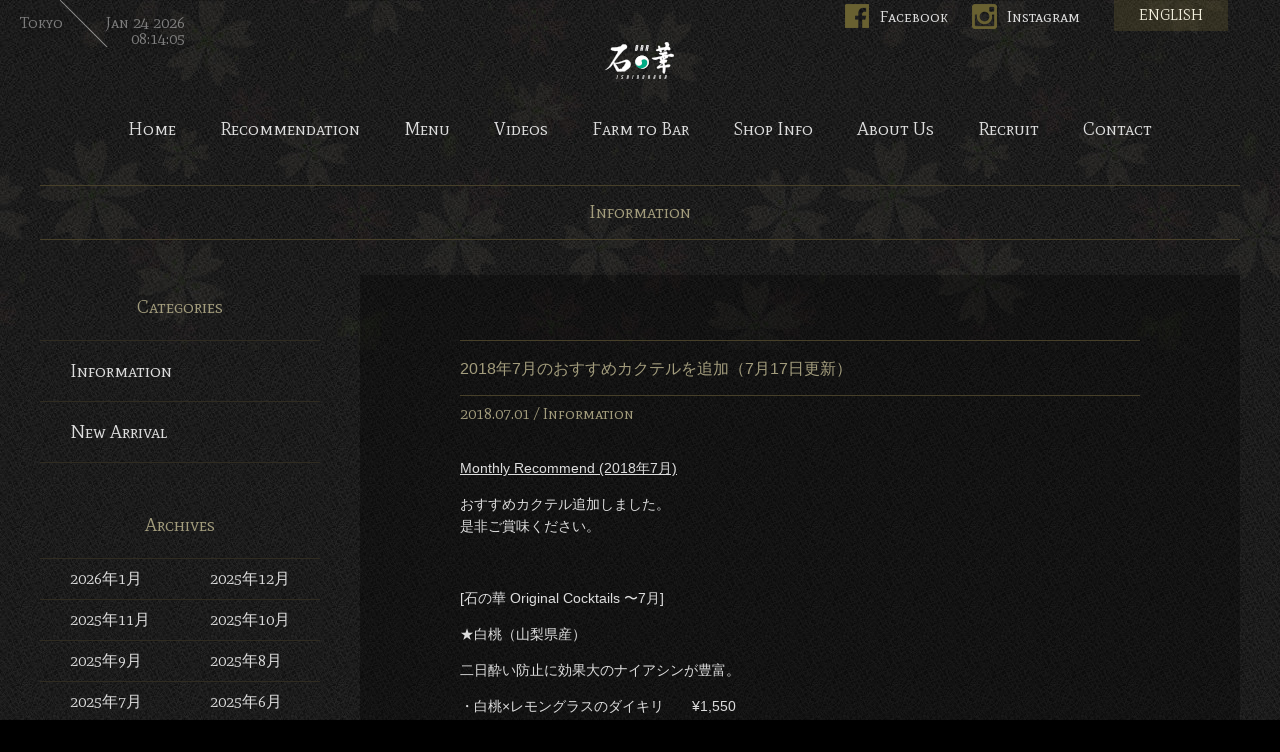

--- FILE ---
content_type: text/html; charset=UTF-8
request_url: https://ishinohana.com/info/?m=201807
body_size: 4231
content:
<!DOCTYPE html>
<html lang="ja">
<head>
<meta charset="UTF-8">
<title>Information 2018年7月 | Bar 石の華 -BAR ISHINOHANA-</title>
<meta name="robots" content="noindex" />
<meta name="keywords" content="石の華,石垣忍,渋谷,東京,都内,バー,カクテル,ミクソロジスト" />
<meta name="description" content="2018年7月のお知らせです。毎月変わる季節の素材を生かしたオリジナルカクテルメニューなどをご紹介します。" />
<meta property="og:title" content="Information 2018年7月 | Bar 石の華 -BAR ISHINOHANA-" />
<meta property="og:description" content="2018年7月のお知らせです。毎月変わる季節の素材を生かしたオリジナルカクテルメニューなどをご紹介します。" />
<meta property="og:type" content="article" />
<meta property="og:latitude" content="35.658057" />
<meta property="og:longitude" content="139.705084" />
<meta property="og:url" content="https://ishinohana.com/info" />
<meta property="og:image" content="https://ishinohana.com/images/common/ogp_image.jpg" />
<meta property="og:site_name" content="Bar 石の華 -BAR ISHINOHANA-" />
<meta property="fb:app_id" content="183745101778827" />
<meta name="viewport" content="width=device-width" />
<link rel="shortcut icon" href="//ishinohana.com/images/common/favicon.ico" />
<!--[if lt IE 9]>
<script src="http://css3-mediaqueries-js.googlecode.com/svn/trunk/css3-mediaqueries.js"></script>
<![endif]-->
<link href="https://fonts.googleapis.com/css?family=Mate+SC" rel="stylesheet" />
<link rel="stylesheet" media="all" href="../css/base.css" />
<link rel="stylesheet" media="all" href="../css/common.css" />
<link rel="stylesheet" media="all" href="../css/info.css" />
<script src="../js/jquery.js"></script>
<script src="../js/common.js"></script>
<script>
$(document).ready(function(e) {
	// Mouse Over
	$("#gnav li a").moSlide({resource:"../images/common/gnav.png"});
	$("#sub_contents .sub_menu li").moSlide({durationIn:150});
	$("#sub_contents .sub_menu2 li").moSlide({durationIn:200});
	$(".paging p").moSlide({durationIn:200});
});
</script>
<!-- Google tag (gtag.js) -->
<script async src="https://www.googletagmanager.com/gtag/js?id=G-NEWFNM7KJ9"></script>
<script>
  window.dataLayer = window.dataLayer || [];
  function gtag(){dataLayer.push(arguments);}
  gtag('js', new Date());

  gtag('config', 'G-NEWFNM7KJ9');
</script>
</head>
<body>
<div id="wrapper">
	<!-- header -->
		<header id="header">
    	<h1 id="logo"><a href="https://ishinohana.com/">Bar 石の華 -BAR ISHINOHANA-</a></h1>
        <p id="english"><a href="https://ishinohana.com/en/">ENGLISH</a></p>
        <p id="facebook"><a href="https://www.facebook.com/ishinohanabar/" target="_blank" onClick="_gaq.push(['_trackEvent', 'click', 'Facebook', 'Facebook（日本）'])">Facebook</a></p>
        <p id="instagram"><a href="https://instagram.com/ishinohana_bar" target="_blank" onClick="_gaq.push(['_trackEvent', 'click', 'Instagram', 'Instagram（日本）'])">Instagram</a></p>
        <p id="link_menu"><a href="javascript:void(0)">Menu</a></p>
    </header>
	<nav>
		<ul id="gnav">
			<li><a href="https://ishinohana.com/">Home</a></li>
			<li><a href="https://ishinohana.com/recommendation/">Recommendation</a></li>
			<li><a href="https://ishinohana.com/menu/">Menu</a></li>
			<li><a href="https://ishinohana.com/info/?cat=4">Videos</a></li>
			<li><a href="https://ishinohana.com/farm_to_bar/">Farm to Bar</a></li>
			<li><a href="https://ishinohana.com/shop/">Shop Info</a></li>
			<li><a href="https://ishinohana.com/about/">About Us</a></li>
			<li><a href="https://ishinohana.com/info/?cat=3">Recruit</a></li>
			<li><a href="https://ishinohana.com/contact/">Contact</a></li>
		</ul>
	</nav>
	<nav id="gnav_sp">
		<ul>
			<li><a href="https://ishinohana.com/">Home</a></li>
			<li><a href="https://ishinohana.com/recommendation/">Recommendation</a></li>
			<li><a href="https://ishinohana.com/menu/">Menu</a></li>
			<li><a href="https://ishinohana.com/info/?cat=4">Videos</a></li>
			<li><a href="https://ishinohana.com/farm_to_bar/">Farm to Bar</a></li>
			<li><a href="https://ishinohana.com/shop/">Shop Info</a></li>
			<li><a href="https://ishinohana.com/about/">About Us</a></li>
			<li><a href="https://ishinohana.com/info/?cat=3">Recruit</a></li>
			<li><a href="https://ishinohana.com/contact/">Contact</a></li>
		</ul>
		<p class="close"><img src="https://ishinohana.com/images/common/gnav_close.png" alt="close"></p>
	</nav>
    <!-- /header -->

    <h2 id="mtitle">Information</h2>
    <div id="contents_wrapper" class="clearfix">
		<!-- contents -->
        <div id="contents">
        	        	<article class="entry">
            	<h3 class="entry_title"><a href="https://ishinohana.com/info/?p=897">2018年7月のおすすめカクテルを追加（7月17日更新）</a></h3>
                <p class="entry_date">2018.07.01 / <a href="https://ishinohana.com/info/?cat=1" rel="category">Information</a></p>
                <div class="entry_body">
                	<p><a href="https://ishinohana.com/recommendation/?cat=325">Monthly Recommend (2018年7月)</a></p>
<p>おすすめカクテル追加しました。<br />
是非ご賞味ください。</p>
<p>&nbsp;</p>
<p>[石の華 Original Cocktails 〜7月]</p>
<p>★白桃（山梨県産）</p>
<p>二日酔い防止に効果大のナイアシンが豊富。</p>
<p>・白桃×レモングラスのダイキリ　　¥1,550<br />
・白桃×スパークリングワインのベリーニ　　¥1,650<br />
・白桃×ラベンダーのマティーニ　　¥1,550<br />
・白桃×ジンジャーのモスコミュール　　¥1,550<br />
・白桃×マスカットブランデーのピスコサワー　　¥1,550</p>
<p>&nbsp;</p>
<p>★国産バレンシアオレンジ（小田原産）</p>
<p>豊富なビタミンCで中性脂肪分解促進、免疫力強化。</p>
<p>・バレンシアオレンジ×カンパリのガリバルディ　　¥1,240<br />
・バレンシアオレンジ×アプリコットのバレンシア　　¥1,340<br />
・バレンシアオレンジ×エルダーフラワーのコリンズ　　¥1,450</p>
<p>&nbsp;</p>
<p>★国産ラズベリー（山形県最上産）</p>
<p>食物繊維、ビタミン類が豊富。肌荒れ防止や疲労回復効果。</p>
<p>・国産ラズベリー×レモングラスのモスコミュール　　¥1,550<br />
・国産ラズベリー×ルバーブのマティーニ　　¥1,550<br />
・国産ラズベリー×パインのマルガリータ　　¥1,550<br />
・国産ラズベリー×パインのシャンパンカクテル　　¥1,860</p>
<p>&nbsp;</p>
<p>★完熟トマト（待ってたトマト／静岡県産）</p>
<p>通常のトマトより栄養価が2倍。若返り効果。</p>
<p>・ ブラッディー・メアリー No.1（サフラン×山椒）　　¥1,550<br />
・ ブラッディー・メアリー No.2（月桂樹）　　¥1,550<br />
・ 完熟トマトのモヒート     ¥1,550<br />
・ クリムゾン・メアリー     ¥1,550  （石の華オリジナル／エクストラヴァージン カシス・リキュールベース）<br />
・ バノック・バーン  （アードベッグベース）　　¥1,760<br />
・ ブラッディー・シーザー　　¥1,760</p>
<p>&nbsp;</p>
<p>★今月のフレッシュ・ハーブ</p>
<p>リフレッシュ・リラックス効果</p>
<p>・ ローズマリー、セージ、スペアミント、ディル、レモングラス、バジル  <br />
　(ショート/ロング)　　¥1,450 / ¥1,550</p>
<p>&nbsp;</p>
<p>★薔薇（ダマスク・ローズ／ブルガリア産）</p>
<p>美容・リフレッシュ効果。</p>
<p>・ ローズ・コスモポリタン　　¥1,450<br />
・ ローズ・マティーニ　　¥1,450<br />
・ ローズペダル・モヒート　　¥1,550</p>
<p>&nbsp;</p>
<p>★山葵（静岡県産）／生姜（高知県産）／茗荷（新潟県産）</p>
<p>・ ウォッカ・アレキサンダー（山葵） 　　¥1,340<br />
・ ジンジャー・パイン・コスモポリタン（生姜）　　¥1,340<br />
・ ミョウガ・コリンズ（茗荷） 　　¥1,550</p>
<p>&nbsp;</p>
<p>★抹茶（愛知県西尾産）</p>
<p>・ 抹茶のハイボール　　¥1,450<br />
・ コアントロー・ラテ　　¥1,550<br />
・ 抹茶×柚子のマティーニ　　¥1,650<br />
・ 織部　　¥1,650</p>
<p>&nbsp;</p>
                </div>
            </article>
                        <div class="pagenavi_wrapper">
			            </div>
        </div>
        <!-- /contents -->
		<!-- sub contents -->
        <div id="sub_contents">
        	<h4>Categories</h4>
            <ul class="sub_menu">
            	<li><a href="./?cat=1">Information</a></li>
                <li><a href="./?cat=2">New Arrival</a></li>
            </ul>
            <h4>Archives</h4>
            <ul class="sub_menu2 clearfix">
            		<li><a href='https://ishinohana.com/info/?m=202601'>2026年1月</a></li>
	<li><a href='https://ishinohana.com/info/?m=202512'>2025年12月</a></li>
	<li><a href='https://ishinohana.com/info/?m=202511'>2025年11月</a></li>
	<li><a href='https://ishinohana.com/info/?m=202510'>2025年10月</a></li>
	<li><a href='https://ishinohana.com/info/?m=202509'>2025年9月</a></li>
	<li><a href='https://ishinohana.com/info/?m=202508'>2025年8月</a></li>
	<li><a href='https://ishinohana.com/info/?m=202507'>2025年7月</a></li>
	<li><a href='https://ishinohana.com/info/?m=202506'>2025年6月</a></li>
	<li><a href='https://ishinohana.com/info/?m=202505'>2025年5月</a></li>
	<li><a href='https://ishinohana.com/info/?m=202504'>2025年4月</a></li>
	<li><a href='https://ishinohana.com/info/?m=202503'>2025年3月</a></li>
	<li><a href='https://ishinohana.com/info/?m=202502'>2025年2月</a></li>
	<li><a href='https://ishinohana.com/info/?m=202501'>2025年1月</a></li>
	<li><a href='https://ishinohana.com/info/?m=202412'>2024年12月</a></li>
	<li><a href='https://ishinohana.com/info/?m=202411'>2024年11月</a></li>
	<li><a href='https://ishinohana.com/info/?m=202410'>2024年10月</a></li>
	<li><a href='https://ishinohana.com/info/?m=202409'>2024年9月</a></li>
	<li><a href='https://ishinohana.com/info/?m=202408'>2024年8月</a></li>
	<li><a href='https://ishinohana.com/info/?m=202407'>2024年7月</a></li>
	<li><a href='https://ishinohana.com/info/?m=202406'>2024年6月</a></li>
	<li><a href='https://ishinohana.com/info/?m=202405'>2024年5月</a></li>
	<li><a href='https://ishinohana.com/info/?m=202404'>2024年4月</a></li>
	<li><a href='https://ishinohana.com/info/?m=202403'>2024年3月</a></li>
	<li><a href='https://ishinohana.com/info/?m=202402'>2024年2月</a></li>
	<li><a href='https://ishinohana.com/info/?m=202401'>2024年1月</a></li>
	<li><a href='https://ishinohana.com/info/?m=202312'>2023年12月</a></li>
	<li><a href='https://ishinohana.com/info/?m=202311'>2023年11月</a></li>
	<li><a href='https://ishinohana.com/info/?m=202310'>2023年10月</a></li>
	<li><a href='https://ishinohana.com/info/?m=202309'>2023年9月</a></li>
	<li><a href='https://ishinohana.com/info/?m=202308'>2023年8月</a></li>
	<li><a href='https://ishinohana.com/info/?m=202307'>2023年7月</a></li>
	<li><a href='https://ishinohana.com/info/?m=202306'>2023年6月</a></li>
	<li><a href='https://ishinohana.com/info/?m=202305'>2023年5月</a></li>
	<li><a href='https://ishinohana.com/info/?m=202304'>2023年4月</a></li>
	<li><a href='https://ishinohana.com/info/?m=202303'>2023年3月</a></li>
	<li><a href='https://ishinohana.com/info/?m=202302'>2023年2月</a></li>
	<li><a href='https://ishinohana.com/info/?m=202301'>2023年1月</a></li>
	<li><a href='https://ishinohana.com/info/?m=202212'>2022年12月</a></li>
	<li><a href='https://ishinohana.com/info/?m=202211'>2022年11月</a></li>
	<li><a href='https://ishinohana.com/info/?m=202210'>2022年10月</a></li>
	<li><a href='https://ishinohana.com/info/?m=202209'>2022年9月</a></li>
	<li><a href='https://ishinohana.com/info/?m=202208'>2022年8月</a></li>
	<li><a href='https://ishinohana.com/info/?m=202207'>2022年7月</a></li>
	<li><a href='https://ishinohana.com/info/?m=202206'>2022年6月</a></li>
	<li><a href='https://ishinohana.com/info/?m=202205'>2022年5月</a></li>
	<li><a href='https://ishinohana.com/info/?m=202204'>2022年4月</a></li>
	<li><a href='https://ishinohana.com/info/?m=202203'>2022年3月</a></li>
	<li><a href='https://ishinohana.com/info/?m=202202'>2022年2月</a></li>
	<li><a href='https://ishinohana.com/info/?m=202201'>2022年1月</a></li>
	<li><a href='https://ishinohana.com/info/?m=202112'>2021年12月</a></li>
	<li><a href='https://ishinohana.com/info/?m=202111'>2021年11月</a></li>
	<li><a href='https://ishinohana.com/info/?m=202110'>2021年10月</a></li>
	<li><a href='https://ishinohana.com/info/?m=202109'>2021年9月</a></li>
	<li><a href='https://ishinohana.com/info/?m=202108'>2021年8月</a></li>
	<li><a href='https://ishinohana.com/info/?m=202107'>2021年7月</a></li>
	<li><a href='https://ishinohana.com/info/?m=202106'>2021年6月</a></li>
	<li><a href='https://ishinohana.com/info/?m=202105'>2021年5月</a></li>
	<li><a href='https://ishinohana.com/info/?m=202104'>2021年4月</a></li>
	<li><a href='https://ishinohana.com/info/?m=202103'>2021年3月</a></li>
	<li><a href='https://ishinohana.com/info/?m=202102'>2021年2月</a></li>
	<li><a href='https://ishinohana.com/info/?m=202101'>2021年1月</a></li>
	<li><a href='https://ishinohana.com/info/?m=202012'>2020年12月</a></li>
	<li><a href='https://ishinohana.com/info/?m=202011'>2020年11月</a></li>
	<li><a href='https://ishinohana.com/info/?m=202010'>2020年10月</a></li>
	<li><a href='https://ishinohana.com/info/?m=202009'>2020年9月</a></li>
	<li><a href='https://ishinohana.com/info/?m=202008'>2020年8月</a></li>
	<li><a href='https://ishinohana.com/info/?m=202007'>2020年7月</a></li>
	<li><a href='https://ishinohana.com/info/?m=202006'>2020年6月</a></li>
	<li><a href='https://ishinohana.com/info/?m=202005'>2020年5月</a></li>
	<li><a href='https://ishinohana.com/info/?m=202004'>2020年4月</a></li>
	<li><a href='https://ishinohana.com/info/?m=202003'>2020年3月</a></li>
	<li><a href='https://ishinohana.com/info/?m=202002'>2020年2月</a></li>
	<li><a href='https://ishinohana.com/info/?m=202001'>2020年1月</a></li>
	<li><a href='https://ishinohana.com/info/?m=201912'>2019年12月</a></li>
	<li><a href='https://ishinohana.com/info/?m=201911'>2019年11月</a></li>
	<li><a href='https://ishinohana.com/info/?m=201910'>2019年10月</a></li>
	<li><a href='https://ishinohana.com/info/?m=201909'>2019年9月</a></li>
	<li><a href='https://ishinohana.com/info/?m=201908'>2019年8月</a></li>
	<li><a href='https://ishinohana.com/info/?m=201907'>2019年7月</a></li>
	<li><a href='https://ishinohana.com/info/?m=201906'>2019年6月</a></li>
	<li><a href='https://ishinohana.com/info/?m=201905'>2019年5月</a></li>
	<li><a href='https://ishinohana.com/info/?m=201904'>2019年4月</a></li>
	<li><a href='https://ishinohana.com/info/?m=201903'>2019年3月</a></li>
	<li><a href='https://ishinohana.com/info/?m=201902'>2019年2月</a></li>
	<li><a href='https://ishinohana.com/info/?m=201901'>2019年1月</a></li>
	<li><a href='https://ishinohana.com/info/?m=201812'>2018年12月</a></li>
	<li><a href='https://ishinohana.com/info/?m=201811'>2018年11月</a></li>
	<li><a href='https://ishinohana.com/info/?m=201810'>2018年10月</a></li>
	<li><a href='https://ishinohana.com/info/?m=201809'>2018年9月</a></li>
	<li><a href='https://ishinohana.com/info/?m=201808'>2018年8月</a></li>
	<li><a href='https://ishinohana.com/info/?m=201807'>2018年7月</a></li>
	<li><a href='https://ishinohana.com/info/?m=201806'>2018年6月</a></li>
	<li><a href='https://ishinohana.com/info/?m=201805'>2018年5月</a></li>
	<li><a href='https://ishinohana.com/info/?m=201804'>2018年4月</a></li>
	<li><a href='https://ishinohana.com/info/?m=201803'>2018年3月</a></li>
	<li><a href='https://ishinohana.com/info/?m=201802'>2018年2月</a></li>
	<li><a href='https://ishinohana.com/info/?m=201801'>2018年1月</a></li>
	<li><a href='https://ishinohana.com/info/?m=201712'>2017年12月</a></li>
	<li><a href='https://ishinohana.com/info/?m=201711'>2017年11月</a></li>
	<li><a href='https://ishinohana.com/info/?m=201710'>2017年10月</a></li>
	<li><a href='https://ishinohana.com/info/?m=201709'>2017年9月</a></li>
	<li><a href='https://ishinohana.com/info/?m=201708'>2017年8月</a></li>
	<li><a href='https://ishinohana.com/info/?m=201707'>2017年7月</a></li>
	<li><a href='https://ishinohana.com/info/?m=201706'>2017年6月</a></li>
	<li><a href='https://ishinohana.com/info/?m=201705'>2017年5月</a></li>
	<li><a href='https://ishinohana.com/info/?m=201704'>2017年4月</a></li>
	<li><a href='https://ishinohana.com/info/?m=201703'>2017年3月</a></li>
	<li><a href='https://ishinohana.com/info/?m=201702'>2017年2月</a></li>
	<li><a href='https://ishinohana.com/info/?m=201701'>2017年1月</a></li>
	<li><a href='https://ishinohana.com/info/?m=201612'>2016年12月</a></li>
	<li><a href='https://ishinohana.com/info/?m=201611'>2016年11月</a></li>
	<li><a href='https://ishinohana.com/info/?m=201610'>2016年10月</a></li>
	<li><a href='https://ishinohana.com/info/?m=201609'>2016年9月</a></li>
	<li><a href='https://ishinohana.com/info/?m=201608'>2016年8月</a></li>
	<li><a href='https://ishinohana.com/info/?m=201607'>2016年7月</a></li>
	<li><a href='https://ishinohana.com/info/?m=201606'>2016年6月</a></li>
	<li><a href='https://ishinohana.com/info/?m=201605'>2016年5月</a></li>
	<li><a href='https://ishinohana.com/info/?m=201604'>2016年4月</a></li>
	<li><a href='https://ishinohana.com/info/?m=201603'>2016年3月</a></li>
	<li><a href='https://ishinohana.com/info/?m=201602'>2016年2月</a></li>
	<li><a href='https://ishinohana.com/info/?m=201601'>2016年1月</a></li>
	<li><a href='https://ishinohana.com/info/?m=201512'>2015年12月</a></li>
	<li><a href='https://ishinohana.com/info/?m=201511'>2015年11月</a></li>
	<li><a href='https://ishinohana.com/info/?m=201510'>2015年10月</a></li>
	<li><a href='https://ishinohana.com/info/?m=201509'>2015年9月</a></li>
	<li><a href='https://ishinohana.com/info/?m=201508'>2015年8月</a></li>
	<li><a href='https://ishinohana.com/info/?m=201507'>2015年7月</a></li>
	<li><a href='https://ishinohana.com/info/?m=201506'>2015年6月</a></li>
	<li><a href='https://ishinohana.com/info/?m=201505'>2015年5月</a></li>
	<li><a href='https://ishinohana.com/info/?m=201504'>2015年4月</a></li>
	<li><a href='https://ishinohana.com/info/?m=201503'>2015年3月</a></li>
	<li><a href='https://ishinohana.com/info/?m=201502'>2015年2月</a></li>
	<li><a href='https://ishinohana.com/info/?m=201501'>2015年1月</a></li>
	<li><a href='https://ishinohana.com/info/?m=201412'>2014年12月</a></li>
	<li><a href='https://ishinohana.com/info/?m=201411'>2014年11月</a></li>
	<li><a href='https://ishinohana.com/info/?m=201410'>2014年10月</a></li>
	<li><a href='https://ishinohana.com/info/?m=201409'>2014年9月</a></li>
	<li><a href='https://ishinohana.com/info/?m=201408'>2014年8月</a></li>
	<li><a href='https://ishinohana.com/info/?m=201407'>2014年7月</a></li>
	<li><a href='https://ishinohana.com/info/?m=201406'>2014年6月</a></li>
	<li><a href='https://ishinohana.com/info/?m=201405'>2014年5月</a></li>
	<li><a href='https://ishinohana.com/info/?m=201404'>2014年4月</a></li>
	<li><a href='https://ishinohana.com/info/?m=201403'>2014年3月</a></li>
	<li><a href='https://ishinohana.com/info/?m=201402'>2014年2月</a></li>
	<li><a href='https://ishinohana.com/info/?m=201401'>2014年1月</a></li>
	<li><a href='https://ishinohana.com/info/?m=201312'>2013年12月</a></li>
	<li><a href='https://ishinohana.com/info/?m=201311'>2013年11月</a></li>
	<li><a href='https://ishinohana.com/info/?m=201310'>2013年10月</a></li>
	<li><a href='https://ishinohana.com/info/?m=201309'>2013年9月</a></li>
	<li><a href='https://ishinohana.com/info/?m=201308'>2013年8月</a></li>
	<li><a href='https://ishinohana.com/info/?m=201307'>2013年7月</a></li>
	<li><a href='https://ishinohana.com/info/?m=201306'>2013年6月</a></li>
	<li><a href='https://ishinohana.com/info/?m=201305'>2013年5月</a></li>
	<li><a href='https://ishinohana.com/info/?m=201304'>2013年4月</a></li>
	<li><a href='https://ishinohana.com/info/?m=201303'>2013年3月</a></li>
	<li><a href='https://ishinohana.com/info/?m=201210'>2012年10月</a></li>
	<li><a href='https://ishinohana.com/info/?m=201208'>2012年8月</a></li>
	<li><a href='https://ishinohana.com/info/?m=201206'>2012年6月</a></li>
            </ul>
        </div>
        <!-- /sub_contents -->	</div>
    <!-- footer -->
        <footer id="footer">
    	<div id="footer_inner">
            <h4 id="footer_logo"><a href="https://ishinohana.com/">Bar 石の華 -BAR ISHINOHANA-</a></h4>
            <p id="address">150-0002 東京都渋谷区渋谷3-6-2 第2矢木ビル B1<br>TEL/FAX: 03-5485-8405</p>
            <ul id="fnav">
                <li><a href="https://ishinohana.com/">Home</a></li>
                <li><a href="https://ishinohana.com/info/?cat=1">Info</a></li>
                <li><a href="https://ishinohana.com/recommendation">Recommendation</a></li>
                <li><a href="https://ishinohana.com/menu">Menu</a></li>
                <li><a href="https://ishinohana.com/info/?cat=4">Videos</a></li>
                <li><a href="https://ishinohana.com/farm_to_bar">Farm to Bar</a></li>
                <li><a href="https://ishinohana.com/shop">Shop Info</a></li>
                <li><a href="https://ishinohana.com/about">About Us</a></li>
                <li><a href="https://ishinohana.com/en">English</a></li>
            </ul>
            <ul id="fnav2">
                <li><a href="https://ishinohana.com/info/?cat=3">採用情報</a></li>
                <li><a href="https://ishinohana.com/contact">お問い合わせ</a></li>
            </ul>
            <p id="copyrights">2012-2019 © Ishino Hana.BAR.</p>
        </div>
    </footer>
	<div id="time"><p>Tokyo</p><dl></dl>    <!-- /footer -->
</div>
</body>
</html>		

--- FILE ---
content_type: text/css
request_url: https://ishinohana.com/css/info.css
body_size: 2072
content:
/* Info CSS */

/* Desktops and laptops */
@media print, screen and (min-width: 701px) {
	/* layout ----------------------- */
	#contents {
		width:680px;
		padding:65px 100px;
		background:url(../images/common/skin_black.png);
	}
	
	/* contents ----------------------- */
	.entry {
		margin:0 auto 70px auto;
	}
	.entry_title {
		padding:20px 0 18px 0;
		margin:0 0 10px 0;
		border-top:solid 1px #474029;
		border-bottom:solid 1px #474029;
	}
	.entry_title a {
		font-size:16px;
		font-family: "Hiragino Kaku Gothic Pro","ヒラギノ角ゴ Pro W3","メイリオ",Meiryo,"ＭＳ Ｐゴシック",Helvetica,Arial,Verdana;
		color:#a39d7d;
	}
	.entry_date,
	.entry_date a {
		margin:0 0 35px 0;
		font-size:16px;
		color:#a39d7d;
	}
	.entry_body p {
		font-size:14px;
		font-family: "Hiragino Kaku Gothic Pro","ヒラギノ角ゴ Pro W3","メイリオ",Meiryo,"ＭＳ Ｐゴシック",Helvetica,Arial,Verdana;
		line-height:1.6;
		margin:0 0 1em 0;
	}
	.entry_body p a {
		text-decoration:underline;
	}
	.entry_body p a:hover {
		text-decoration:none;
	}
	.entry_body p a.btn_link {
		padding:10px;
		text-decoration:none;
		border:solid 1px #474029;
		background-color:#474029;
	}
	.entry_body p a.btn_link:hover {
		background-color:#766839;
	}
	
	.entry_body img {
		margin:0 0 10px 0;
	}
	.entry_borderbox {
		padding:29px;
		margin:30px auto 0 auto;
		border:solid 1px #474029;
	}
	.entry_borderbox h4 {
		margin:0 0 20px 0;
		font-size:18px;
		color:#9b9576;
	}
	.entry_borderbox .img_r {
		float:right;
		margin:0 0 30px 20px;
	}
	
	/* sub_contents ----------------------- */
	#sub_contents h4 {
		height:65px;
		line-height:65px;
		text-align:center;
		font-size:18px;
		color:#a39d7d;
	}
	.sub_menu,
	.sub_menu2 {
		width:100%;
		border-top:solid 1px #302c21;
		margin:0 0 30px 0;
	}
	.sub_menu li {
		height:60px;
		border-bottom:solid 1px #302c21;
	}
	.sub_menu li a {
		width:250px;
		padding:0 0 0 30px;
		line-height:60px;
		font-size:18px;
		text-decoration:none;
		display:block;
	}
	.sub_menu2 li {
		width:50%;
		height:40px;
		border-bottom:solid 1px #302c21;
		float:left;
	}
	.sub_menu2 li a {
		width:110px;
		padding:0 0 0 30px;
		line-height:40px;
		font-size:16px;
		text-decoration:none;
		display:block;
	}
	
	/* paging ----------------------- */
	.paging {
		width:100%;
		height:40px;
		padding:10px 0;
		position:relative;
	}
	.paging .prev {
		width:240px;
		position:absolute;
	}
	.paging .prev a {
		width:200px;
		padding:0 0 0 40px;
		display:block;
		background:url(../images/common/link_prev.png) 0 0 no-repeat;
		font-size:14px;
		line-height:40px;
		color:#a39d7d;
		text-align:center;
		text-decoration:none;
	}
	.paging .next {
		width:240px;
		position:absolute;
		right:0;
	}
	.paging .next a {
		width:200px;
		padding:0 40px 0 0;
		display:block;
		background:url(../images/common/link_more.png) 0 0 no-repeat;
		font-size:14px;
		line-height:40px;
		color:#a39d7d;
		text-align:center;
		text-decoration:none;
	}
	
	/* page navi plugin */
	.pagenavi_wrapper {
		padding:50px 0 0 0;
	}
	.wp-pagenavi {
		clear: both;
	}
	.wp-pagenavi span {
		text-decoration: none;
		border: none;
		padding: 6px 10px;
		margin: 2px;
		background:#302c21;
		border:solid 1px #302c21;
		font-size:14px;
		color:#a39d7d;
		display:block;
		float:left;
	}
	.wp-pagenavi a {
		text-decoration: none;
		border: none;
		padding: 6px 10px;
		margin: 2px;
		background:transparent;
		border:solid 1px #302c21;
		font-size:14px;
		color:#a39d7d;
		display:block;
		float:left;
	}
	.wp-pagenavi a:hover {
		color:#a39d7d;
		background-color:#ffffff;
	}
	.wp-pagenavi span.current {
		font-weight: bold;
	}
	.wp-pagenavi .extend,
	.wp-pagenavi .pages {
		background-color:transparent;
		border:none;
	}
    
    /* videos  ----------------------- */
    .entry_body .youtube_video {
        margin: 0 auto 50px auto;
        display: block;
    }
    #sub_contents .video_menu {
        border-bottom: solid 1px #474029;
    }
    #sub_contents .video_menu a {
        border-top: solid 1px #474029;
        padding: 10px 0 10px 0;
        display: -webkit-flex;
        display: -moz-flex;
        display: -ms-flex;
        display: -o-flex;
        display: flex;
        justify-content: space-between;
    }
    #sub_contents .video_menu a figure {
        width: 140px;
        margin: 0;
    }
    #sub_contents .video_menu a figure img {
        width: 100%;
        height: auto;
        display: block;
    }
    #sub_contents .video_menu a span {
        width: calc(100% - 150px);
        display: block;
        font-size: 14px;
        line-height: 1.3;
    }
    #video_contents .video_list {
        display: -webkit-flex;
        display: -moz-flex;
        display: -ms-flex;
        display: -o-flex;
        display: flex;
        justify-content: space-between;
        -webkit-flex-wrap: wrap;
        -moz-flex-wrap: wrap;
        -ms-flex-wrap: wrap;
        -o-flex-wrap: wrap;
        flex-wrap: wrap;
    }
     #video_contents .video_list li {
         width: 290px;
         margin: 0 0 20px 0;
         display: block;
         background: url(../images/common/skin_black.png);
    }
    #video_contents .video_list li.dummy {
        width: 300px;
        height: 1px;
        opacity: 0;
    }
    #video_contents .video_list li a {
        padding: 20px;
        display: block;
    }
    #video_contents .video_list li a figure {
        margin: 0 auto 15px auto;
        display: block;
    }
    #video_contents .video_list li a figure img {
        display: block;
        width: 100%;
        height: auto;
    }
    #video_contents .video_list li a h3 {
        display: block;
        font-size: 15px;
        line-height: 1.2;
    }
}

/* Smartphones (portrait and landscape) */
@media screen and (max-width : 700px) {
	/* Smartphones contents ----------------------- */
	.entry {
		margin:0 auto 30px auto;
		padding:0 0 30px 0;
		border-bottom:solid 1px #474029;
	}
	.entry_title {
		padding:0 0 0 0;
		margin:0 0 10px 0;
	}
	.entry_title a {
		font-size:16px;
		font-family: "Hiragino Kaku Gothic Pro","ヒラギノ角ゴ Pro W3","メイリオ",Meiryo,"ＭＳ Ｐゴシック",Helvetica,Arial,Verdana;
		color:#a39d7d;
		line-height:1.4;
	}
	.entry_date,
	.entry_date a {
		margin:0 0 35px 0;
		font-size:16px;
		color:#a39d7d;
	}
	.entry_body {
		width:100%;
		overflow:hidden;
	}
	.entry_body p {
		font-size:14px;
		font-family: "Hiragino Kaku Gothic Pro","ヒラギノ角ゴ Pro W3","メイリオ",Meiryo,"ＭＳ Ｐゴシック",Helvetica,Arial,Verdana;
		line-height:1.6;
		margin:0 0 1em 0;
	}
	.entry_body p a {
		text-decoration:underline;
	}
	.entry_body p a:hover {
		text-decoration:none;
	}
	.entry_body img {
		width:100%;
		height:auto;
	}
	.entry_borderbox {
		padding:29px;
		margin:0 auto;
		border:solid 1px #474029;
	}
	.entry_borderbox h4 {
		margin:0 0 20px 0;
		font-size:18px;
		color:#9b9576;
	}
	.entry_borderbox .img_r {
		float:right;
		margin:0 0 30px 20px;
	}
	
	/* Smartphones sub_contents ----------------------- */
	#sub_contents h4 {
		height:65px;
		line-height:65px;
		text-align:center;
		font-size:18px;
		color:#a39d7d;
		clear:both;
	}
	.sub_menu:after,
	.sub_menu2:after {
	  content: " ";
	  display: block;
	  clear: both;
	  height: 0;
	  visibility: hidden;
	}
	.sub_menu,
	.sub_menu2 {
		width:100%;
		border-top:solid 1px #302c21;
		margin:0 0 30px 0;
	}
	.sub_menu li {
		width:50%;
		height:60px;
		border-bottom:solid 1px #302c21;
		float:left;
	}
	.sub_menu li a {
		width:100%;
		padding:0 0 0 30px;
		box-sizing:border-box;
		line-height:60px;
		font-size:18px;
		text-decoration:none;
		display:block;
	}
	.sub_menu2 li {
		width:50%;
		height:40px;
		border-bottom:solid 1px #302c21;
		float:left;
	}
	.sub_menu2 li a {
		width:100%;
		padding:0 0 0 30px;
		box-sizing:border-box;
		line-height:40px;
		font-size:16px;
		text-decoration:none;
		display:block;
	}
	
	/* Smartphones paging ----------------------- */
	.paging {
		width:100%;
		height:40px;
		padding:10px 0;
		position:relative;
	}
	.paging .prev {
		width:120px;
		position:absolute;
	}
	.paging .prev a {
		width:80px;
		padding:0 0 0 40px;
		display:block;
		background:url(../images/common/link_prev.png) 0 0 no-repeat;
		font-size:14px;
		line-height:40px;
		color:#a39d7d;
		text-align:center;
		text-decoration:none;
		border-right:solid 1px #2c2717;
	}
	.paging .next {
		width:120px;
		position:absolute;
		right:0;
	}
	.paging .next a {
		width:80px;
		padding:0 40px 0 0;
		display:block;
		background:url(../images/common/link_more.png) top right no-repeat;
		font-size:14px;
		line-height:40px;
		color:#a39d7d;
		text-align:center;
		text-decoration:none;
		border-left:solid 1px #2c2717;
	}
	
	/* Smartphones page navi plugin */
	.pagenavi_wrapper {
		padding:0 0 30px 0;
	}
	.wp-pagenavi {
		clear: both;
	}
	.wp-pagenavi span {
		text-decoration: none;
		border: none;
		padding: 6px 10px;
		margin: 2px;
		background:#302c21;
		border:solid 1px #302c21;
		font-size:14px;
		color:#a39d7d;
		display:block;
		float:left;
	}
	.wp-pagenavi a {
		text-decoration: none;
		border: none;
		padding: 6px 10px;
		margin: 2px;
		background:transparent;
		border:solid 1px #302c21;
		font-size:14px;
		color:#a39d7d;
		display:block;
		float:left;
	}
	.wp-pagenavi a:hover {
		color:#a39d7d;
		background-color:#ffffff;
	}
	.wp-pagenavi span.current {
		font-weight: bold;
	}
	.wp-pagenavi .extend,
	.wp-pagenavi .pages {
		background-color:transparent;
		border:none;
	}
    
    /* videos  ----------------------- */
    .entry_body .youtube_video {
        width: 100%;
        height: calc(100vw * 0.5);
        margin: 0 auto 50px auto;
        display: block;
    }
    #sub_contents .video_menu {
        border-bottom: solid 1px #474029;
    }
    #sub_contents .video_menu a {
        border-top: solid 1px #474029;
        padding: 10px 0 10px 0;
        display: -webkit-flex;
        display: -moz-flex;
        display: -ms-flex;
        display: -o-flex;
        display: flex;
        justify-content: space-between;
    }
    #sub_contents .video_menu a figure {
        width: 140px;
        margin: 0;
    }
    #sub_contents .video_menu a figure img {
        width: 100%;
        height: auto;
        display: block;
    }
    #sub_contents .video_menu a span {
        width: calc(100% - 150px);
        display: block;
        font-size: 14px;
        line-height: 1.3;
    }
    #video_contents .video_list {
        display: -webkit-flex;
        display: -moz-flex;
        display: -ms-flex;
        display: -o-flex;
        display: flex;
        justify-content: space-between;
        -webkit-flex-wrap: wrap;
        -moz-flex-wrap: wrap;
        -ms-flex-wrap: wrap;
        -o-flex-wrap: wrap;
        flex-wrap: wrap;
    }
     #video_contents .video_list li {
         width: 100%;
         margin: 0 0 20px 0;
         display: block;
    }
    #video_contents .video_list li.dummy {
        width: 100%;
        height: 1px;
        opacity: 0;
    }
    #video_contents .video_list li a {
        padding: 20px;
        display: block;
        background: url(../images/common/skin_black.png);
    }
    #video_contents .video_list li a figure {
        margin: 0 auto 15px auto;
        display: block;
    }
    #video_contents .video_list li a figure img {
        display: block;
        width: 100%;
        height: auto;
    }
    #video_contents .video_list li a h3 {
        display: block;
        font-size: 15px;
        line-height: 1.2;
    }
}

.recruit_box {
	background-color: #474029;
	padding:15px 20px;
	margin-bottom:20px;
}
.recruit_box strong {
	font-weight: bold;
	font-size: 16px;
}
.recruit_box table {
	width: 100%;
}
.recruit_box table th,
.recruit_box table td{
	padding: 10px;
	font-size: 14px;
	border: solid 1px #999;
	line-height: 1.3;
}
.recruit_box table th {
	width: 4em;
	text-align: center;
	font-weight: bold;
}

@media print{
    #header,
    #gnav,
    #mtitle,
    .paging,
    #fnav,
    #fnav2,
    #footer_logo,
    #time,
    #sub_contents {
        display: none;
    }
    #contents {
        padding: 50px 150px 0 30px;
        margin: 0 auto;
        width: 1200px;
        box-sizing: border-box;
        float: none;
    }
    #contents_wrapper {
        width: 100%;
    }
    * {
        color: #000!important;
    }
}